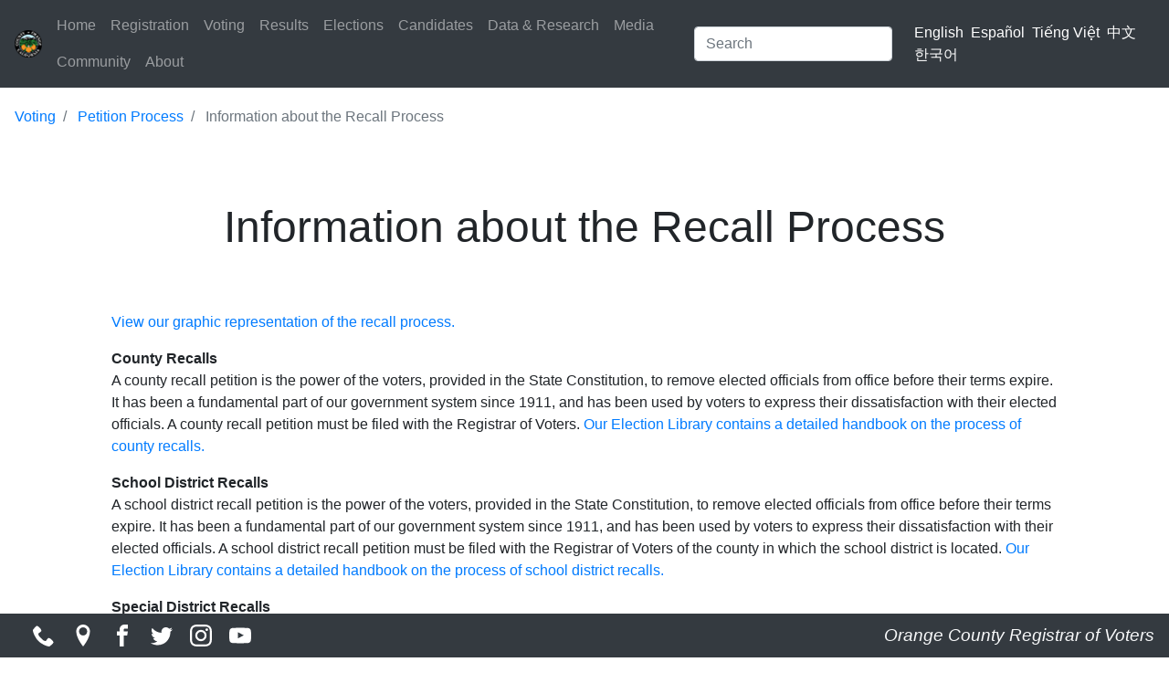

--- FILE ---
content_type: text/html; charset=UTF-8
request_url: https://ocvote.org/voting/petition-process/information-about-the-recall-process
body_size: 5893
content:
<!DOCTYPE html>
<html lang="en" dir="ltr">
  <head>
    <meta charset="utf-8" />
<script async src="https://www.googletagmanager.com/gtag/js?id=UA-15491183-1"></script>
<script>window.dataLayer = window.dataLayer || [];function gtag(){dataLayer.push(arguments)};gtag("js", new Date());gtag("set", "developer_id.dMDhkMT", true);gtag("config", "UA-15491183-1", {"groups":"default","anonymize_ip":true,"page_placeholder":"PLACEHOLDER_page_path","link_attribution":true,"allow_ad_personalization_signals":false});</script>
<meta name="description" content="View our graphic representation of the recall process." />
<link rel="canonical" href="https://ocvote.org/voting/petition-process/information-about-the-recall-process" />
<meta name="MobileOptimized" content="width" />
<meta name="HandheldFriendly" content="true" />
<meta name="viewport" content="width=device-width, initial-scale=1.0" />
<link rel="icon" href="/sites/default/files/favicon_1.ico" type="image/vnd.microsoft.icon" />
<link rel="alternate" hreflang="en" href="https://ocvote.org/voting/petition-process/information-about-the-recall-process" />
<link rel="alternate" hreflang="es" href="https://ocvote.org/es/voting/petition-process/information-about-the-recall-process" />
<link rel="alternate" hreflang="vi" href="https://ocvote.org/vi/voting/petition-process/information-about-the-recall-process" />
<link rel="alternate" hreflang="zh-hans" href="https://ocvote.org/zh-hans/voting/petition-process/information-about-the-recall-process" />
<link rel="alternate" hreflang="ko" href="https://ocvote.org/ko/voting/petition-process/information-about-the-recall-process" />

    <title>Information about the Recall Process | OC Vote</title>
    <link rel="stylesheet" media="all" href="/sites/default/files/css/css_iUP9J7sap4_AWD98C_KoCdrDkC5NDSFMmtsb4b76sG0.css?delta=0&amp;language=en&amp;theme=drupal_2020_radix&amp;include=eJxLSkzOji_JB6IC_SQEOz4zOT9PJ6WotCAxJ97IwMggvigxJbNCv7ikMidVB5ldXFlckpoL1FucCgBo4B0v" />
<link rel="stylesheet" media="all" href="/sites/default/files/css/css_eDZkWyZsyuAnBICtin2hsBjYV3xFOi-M2E41TwAEurY.css?delta=1&amp;language=en&amp;theme=drupal_2020_radix&amp;include=eJxLSkzOji_JB6IC_SQEOz4zOT9PJ6WotCAxJ97IwMggvigxJbNCv7ikMidVB5ldXFlckpoL1FucCgBo4B0v" />

    
  </head>
  <body>
        <a href="#main-content" class="visually-hidden focusable">
      Skip to main content
    </a>
    
      <div class="dialog-off-canvas-main-canvas" data-off-canvas-main-canvas>
    <div class="page">
	


<nav class="navbar navbar-expand-lg justify-content-between navbar-dark sticky-top bg-dark">
      <div class="container-fluid">
  
  							  
  <div class="settings-tray-editable block block--drupal-2020-radix-branding" data-drupal-settingstray="editable">

  
    

    
  <a href="/" class="navbar-brand d-flex align-items-center " aria-label="">
            <img src="/sites/default/files/oclogo-small_1.png" width="30" height="auto" alt="OC Vote logo" class="mr-2" />

        
  </a>


  </div>


					  <span class="align-middle byline-nav">Registrar of Voters</span>
  <button class="navbar-toggler" type="button" data-toggle="collapse" data-target=".navbar-collapse" aria-controls="navbar-collapse" aria-expanded="false" aria-label="Toggle navigation">
    <span class="navbar-toggler-icon"></span>
  </button>

  <div class="collapse navbar-collapse">
    							<div class="mr-auto">
					  
  <div class="settings-tray-editable block block--navbar" data-drupal-settingstray="editable">

  
    

      
  


  <ul class="nav navbar-nav mr-auto">
                                          <li class="nav-item  ">
                      <a href="/home" title="Home" class="nav-link" data-drupal-link-system-path="node/1">Home</a>
                  </li>
                                      <li class="nav-item  ">
                      <a href="/registration" title="Registration" class="nav-link" data-drupal-link-system-path="node/2">Registration</a>
                  </li>
                                      <li class="nav-item  ">
                      <a href="/voting" title="Voting" class="nav-link" data-drupal-link-system-path="node/3">Voting</a>
                  </li>
                                      <li class="nav-item  ">
                      <a href="/results" title="Results" class="nav-link" data-drupal-link-system-path="node/4">Results</a>
                  </li>
                                      <li class="nav-item  ">
                      <a href="/elections" title="Election Information" class="nav-link" data-drupal-link-system-path="node/505">Elections</a>
                  </li>
                                      <li class="nav-item  ">
                      <a href="/candidates" title="Candidates" class="nav-link" data-drupal-link-system-path="node/5">Candidates</a>
                  </li>
                                      <li class="nav-item  ">
                      <a href="/data" title="Data &amp; Research" class="nav-link" data-drupal-link-system-path="node/6">Data &amp; Research</a>
                  </li>
                                      <li class="nav-item  ">
                      <a href="/media" title="Media" class="nav-link" data-drupal-link-system-path="node/8">Media</a>
                  </li>
                                      <li class="nav-item  ">
                      <a href="/community" title="Community" class="nav-link" data-drupal-link-system-path="node/9">Community</a>
                  </li>
                                      <li class="nav-item  ">
                      <a href="/about" title="About" class="nav-link" data-drupal-link-system-path="node/937">About</a>
                  </li>
            </ul>


  
  </div>


				</div>
					
    							  
  <div class="search-block-form settings-tray-editable block block--searchform" data-drupal-selector="search-block-form" role="search" data-drupal-settingstray="editable">

  
    

      <form action="/search/node" method="get" id="search-block-form" accept-charset="UTF-8" class="form-inline">
  <div class="js-form-item form-item js-form-type-search form-item-keys js-form-item-keys form-no-label form-group">
      
          
<input title="Enter the terms you wish to search for." data-drupal-selector="edit-keys" type="search" id="edit-keys" name="keys" value="" size="20" maxlength="128" placeholder="Search" class="form-search form-control" />

        </div>
<div data-drupal-selector="edit-actions" class="form-actions js-form-wrapper form-wrapper" id="edit-actions--2">  <input data-drupal-selector="edit-submit" type="submit" id="edit-submit" value="Search" class="button js-form-submit form-submit btn btn-primary" />


</div>

</form>

  
  </div>

  <span class="language-switcher-language-url settings-tray-editable block lang-menu right block--languageswitcher" role="navigation" data-drupal-settingstray="editable">

  
    

      
  


  <ul class="links nav">
    <li hreflang="en" data-drupal-link-system-path="node/54" class="nav-item lang-links nav-lang is-active" aria-current="page"><a href="/voting/petition-process/information-about-the-recall-process" class="language-link is-active" hreflang="en" data-drupal-link-system-path="node/54" aria-current="page">English</a>
        </li><li hreflang="es" data-drupal-link-system-path="node/54" class="nav-item lang-links nav-lang"><a href="/es/voting/petition-process/information-about-the-recall-process" class="language-link" hreflang="es" data-drupal-link-system-path="node/54">Español</a>
        </li><li hreflang="vi" data-drupal-link-system-path="node/54" class="nav-item lang-links nav-lang"><a href="/vi/voting/petition-process/information-about-the-recall-process" class="language-link" hreflang="vi" data-drupal-link-system-path="node/54">Tiếng Việt</a>
        </li><li hreflang="zh-hans" data-drupal-link-system-path="node/54" class="nav-item lang-links nav-lang"><a href="/zh-hans/voting/petition-process/information-about-the-recall-process" class="language-link" hreflang="zh-hans" data-drupal-link-system-path="node/54">中文</a>
        </li><li hreflang="ko" data-drupal-link-system-path="node/54" class="nav-item lang-links nav-lang"><a href="/ko/voting/petition-process/information-about-the-recall-process" class="language-link" hreflang="ko" data-drupal-link-system-path="node/54">한국어</a>
        </li>  </ul>


  
  </span>


					  </div>

      </div>
  </nav>

	<main class="pt-2">
					<header class="page__header mb-3">
				<div class="container-fluid">
					  
  <div class="settings-tray-editable block block--drupal-2020-radix-breadcrumbs" data-drupal-settingstray="editable">

  
    

        <nav aria-label="breadcrumb" class="">
    <ol class="breadcrumb">
              <li class="breadcrumb-item ">
                      <a href="/voting">Voting</a>
                  </li>
              <li class="breadcrumb-item ">
                      <a href="/voting/petition-process">Petition Process</a>
                  </li>
              <li class="breadcrumb-item active">
                      Information about the Recall Process
                  </li>
          </ol>
  </nav>

  
  </div>


				</div>
			</header>
		
					<div class="page__content">
				<div class="container-fluid">
					<div class="row">
						<div class="col-lg"></div>
						<div class="col-lg-10">
							  <div data-drupal-messages-fallback class="hidden"></div>
  <div class="page-title text-center block block--drupal-2020-radix-page-title">

  
    

      
  <h1 class="display-4">
<span>Information about the Recall Process</span>
</h1>


  
  </div>

  <div class="mb-5 block block--drupal-2020-radix-content">

  
    

      <article data-history-node-id="54" class="node page page--full">
  
  

      
            <div class="page__body"><p><a href="/fileadmin/user_upload/Recall_Process.pdf" target="_blank">View our graphic representation of the recall process.</a></p>

<p><b>County Recalls</b><br />
A county recall petition is the power of the voters, provided in the State Constitution, to remove elected officials from office before their terms expire. It has been a fundamental part of our government system since 1911, and has been used by voters to express their dissatisfaction with their elected officials. A county recall petition must be filed with the Registrar of Voters.&nbsp;<a href="/election-library">Our Election Library contains a detailed handbook on the process of county recalls.</a></p>

<p><b>School District&nbsp;Recalls</b><br />
A school district recall petition is the power of the voters, provided in the State Constitution, to remove elected officials from office before their terms expire. It has been a fundamental part of our government system since 1911, and has been used by voters to express their dissatisfaction with their elected officials. A school district recall petition must be filed with the Registrar of Voters of the county in which the school district is located.&nbsp;<a href="/election-library">Our Election Library contains a detailed handbook on the process of school district&nbsp;recalls.</a></p>

<p><b>Special District Recalls</b><br />
A special district recall petition is the power of the voters, provided in the State Constitution, to remove elected officials from office before their terms expire. It has been a fundamental part of our government system since 1911, and has been used by voters to express their dissatisfaction with their elected officials. A special district recall petition must be filed with the Registrar of Voters of the county in which the special district is located.&nbsp;<a href="/election-library">Our Election Library contains a detailed handbook on the process of special&nbsp;district&nbsp;recalls.</a></p>

<p><b>Municipal Recalls</b><br />
A municipal recall petition is the power of the voters, provided in the State Constitution, to remove elected officials from office before their terms expire. It has been a fundamental part of our government system since 1911, and has been used by voters to express their dissatisfaction with their elected officials. A municipal recall petition must be filed with the City Clerk.</p>

<p><b>State&nbsp;Recalls</b><br />
A state recall petition is the power of the voters, provided in the State Constitution, to remove elected officials from office before their terms expire. It has been a fundamental part of our government system since 1911, and has been used by voters to express their dissatisfaction with their elected officials.&nbsp;<a href="http://www.sos.ca.gov/" target="_blank">The initial steps for a state recall are handled through the Secretary of State’s office.&nbsp;</a>The recall petition is filed with the county elections official for the county in which the petitions were circulated after being signed by not less than the number of voters specified.</p>
</div>
      
  



  </article>

  
  </div>

  <div class="settings-tray-editable block block--basic block--standardspacer" data-drupal-settingstray="editable">

  
    

      
            <div class="basic__body"><div aria-hidden="true" class="wp-block-spacer" style="height:50px">&nbsp;</div></div>
      
  
  </div>


						</div>
						<div class="col-lg"></div>
					</div>
				</div>
			</div>
			</main>

			<footer>
			<nav class="navbar navbar-expand-xl navbar-dark bg-dark bottom-nav">
				<div class="container">
					<span class="sm-icons">
						<a href="/vc/web/about" alt="Contact Us">
							<svg version="1.1" xmlns="http://www.w3.org/2000/svg" class="bottom-nav-icons" viewbox="0 0 32 32">
								<title>Contact Us</title>
								<path d="M22 20c-2 2-2 4-4 4s-4-2-6-4-4-4-4-6 2-2 4-4-4-8-6-8-6 6-6 6c0 4 4.109 12.109 8 16s12 8 16 8c0 0 6-4 6-6s-6-8-8-6z"></path>
							</svg>
						</a>
						<a href="https://www.google.com/maps/place/Orange+County+Registrar-Voters/@33.7328327,-117.8541245,17z/data=!3m1!4b1!4m5!3m4!1s0x80dcd94033ab4605:0x2847f82f4c9977d9!8m2!3d33.7328283!4d-117.8519358" target="_blank">
							<svg version="1.1" xmlns="http://www.w3.org/2000/svg" class="bottom-nav-icons" viewbox="0 0 32 32">
								<title>Find Us</title>
								<path d="M16 0c-5.523 0-10 4.477-10 10 0 10 10 22 10 22s10-12 10-22c0-5.523-4.477-10-10-10zM16 16c-3.314 0-6-2.686-6-6s2.686-6 6-6 6 2.686 6 6-2.686 6-6 6z"></path>
							</svg>
						</a>
						<a href="https://www.facebook.com/OCROV" target="_blank">
							<svg version="1.1" xmlns="http://www.w3.org/2000/svg" class="bottom-nav-icons" viewbox="0 0 32 32">
								<title>Facebook</title>
								<path d="M19 6h5v-6h-5c-3.86 0-7 3.14-7 7v3h-4v6h4v16h6v-16h5l1-6h-6v-3c0-0.542 0.458-1 1-1z"></path>
							</svg>
						</a>
						<a href="https://twitter.com/ocregistrar" target="_blank">
							<svg version="1.1" xmlns="http://www.w3.org/2000/svg" class="bottom-nav-icons" viewbox="0 0 32 32">
								<title>Twitter</title>
								<path d="M32 7.075c-1.175 0.525-2.444 0.875-3.769 1.031 1.356-0.813 2.394-2.1 2.887-3.631-1.269 0.75-2.675 1.3-4.169 1.594-1.2-1.275-2.906-2.069-4.794-2.069-3.625 0-6.563 2.938-6.563 6.563 0 0.512 0.056 1.012 0.169 1.494-5.456-0.275-10.294-2.888-13.531-6.862-0.563 0.969-0.887 2.1-0.887 3.3 0 2.275 1.156 4.287 2.919 5.463-1.075-0.031-2.087-0.331-2.975-0.819 0 0.025 0 0.056 0 0.081 0 3.181 2.263 5.838 5.269 6.437-0.55 0.15-1.131 0.231-1.731 0.231-0.425 0-0.831-0.044-1.237-0.119 0.838 2.606 3.263 4.506 6.131 4.563-2.25 1.762-5.075 2.813-8.156 2.813-0.531 0-1.050-0.031-1.569-0.094 2.913 1.869 6.362 2.95 10.069 2.95 12.075 0 18.681-10.006 18.681-18.681 0-0.287-0.006-0.569-0.019-0.85 1.281-0.919 2.394-2.075 3.275-3.394z"></path>
							</svg>
						</a>
						<a href="https://instagram.com/ocregistrar" target="_blank">
							<svg version="1.1" xmlns="http://www.w3.org/2000/svg" class="bottom-nav-icons" viewbox="0 0 32 32">
								<title>Instagram</title>
								<path d="M16 2.881c4.275 0 4.781 0.019 6.462 0.094 1.563 0.069 2.406 0.331 2.969 0.55 0.744 0.288 1.281 0.638 1.837 1.194 0.563 0.563 0.906 1.094 1.2 1.838 0.219 0.563 0.481 1.412 0.55 2.969 0.075 1.688 0.094 2.194 0.094 6.463s-0.019 4.781-0.094 6.463c-0.069 1.563-0.331 2.406-0.55 2.969-0.288 0.744-0.637 1.281-1.194 1.837-0.563 0.563-1.094 0.906-1.837 1.2-0.563 0.219-1.413 0.481-2.969 0.55-1.688 0.075-2.194 0.094-6.463 0.094s-4.781-0.019-6.463-0.094c-1.563-0.069-2.406-0.331-2.969-0.55-0.744-0.288-1.281-0.637-1.838-1.194-0.563-0.563-0.906-1.094-1.2-1.837-0.219-0.563-0.481-1.413-0.55-2.969-0.075-1.688-0.094-2.194-0.094-6.463s0.019-4.781 0.094-6.463c0.069-1.563 0.331-2.406 0.55-2.969 0.288-0.744 0.638-1.281 1.194-1.838 0.563-0.563 1.094-0.906 1.838-1.2 0.563-0.219 1.412-0.481 2.969-0.55 1.681-0.075 2.188-0.094 6.463-0.094zM16 0c-4.344 0-4.887 0.019-6.594 0.094-1.7 0.075-2.869 0.35-3.881 0.744-1.056 0.412-1.95 0.956-2.837 1.85-0.894 0.888-1.438 1.781-1.85 2.831-0.394 1.019-0.669 2.181-0.744 3.881-0.075 1.713-0.094 2.256-0.094 6.6s0.019 4.887 0.094 6.594c0.075 1.7 0.35 2.869 0.744 3.881 0.413 1.056 0.956 1.95 1.85 2.837 0.887 0.887 1.781 1.438 2.831 1.844 1.019 0.394 2.181 0.669 3.881 0.744 1.706 0.075 2.25 0.094 6.594 0.094s4.888-0.019 6.594-0.094c1.7-0.075 2.869-0.35 3.881-0.744 1.050-0.406 1.944-0.956 2.831-1.844s1.438-1.781 1.844-2.831c0.394-1.019 0.669-2.181 0.744-3.881 0.075-1.706 0.094-2.25 0.094-6.594s-0.019-4.887-0.094-6.594c-0.075-1.7-0.35-2.869-0.744-3.881-0.394-1.063-0.938-1.956-1.831-2.844-0.887-0.887-1.781-1.438-2.831-1.844-1.019-0.394-2.181-0.669-3.881-0.744-1.712-0.081-2.256-0.1-6.6-0.1v0z"></path>
								<path d="M16 7.781c-4.537 0-8.219 3.681-8.219 8.219s3.681 8.219 8.219 8.219 8.219-3.681 8.219-8.219c0-4.537-3.681-8.219-8.219-8.219zM16 21.331c-2.944 0-5.331-2.387-5.331-5.331s2.387-5.331 5.331-5.331c2.944 0 5.331 2.387 5.331 5.331s-2.387 5.331-5.331 5.331z"></path>
								<path d="M26.462 7.456c0 1.060-0.859 1.919-1.919 1.919s-1.919-0.859-1.919-1.919c0-1.060 0.859-1.919 1.919-1.919s1.919 0.859 1.919 1.919z"></path>
							</svg>
						</a>
						<a href="https://www.youtube.com/user/ocrov" target="_blank">
							<svg version="1.1" xmlns="http://www.w3.org/2000/svg" class="bottom-nav-icons" viewbox="0 0 32 32">
								<title>YouTube</title>
								<path d="M31.681 9.6c0 0-0.313-2.206-1.275-3.175-1.219-1.275-2.581-1.281-3.206-1.356-4.475-0.325-11.194-0.325-11.194-0.325h-0.012c0 0-6.719 0-11.194 0.325-0.625 0.075-1.987 0.081-3.206 1.356-0.963 0.969-1.269 3.175-1.269 3.175s-0.319 2.588-0.319 5.181v2.425c0 2.587 0.319 5.181 0.319 5.181s0.313 2.206 1.269 3.175c1.219 1.275 2.819 1.231 3.531 1.369 2.563 0.244 10.881 0.319 10.881 0.319s6.725-0.012 11.2-0.331c0.625-0.075 1.988-0.081 3.206-1.356 0.962-0.969 1.275-3.175 1.275-3.175s0.319-2.587 0.319-5.181v-2.425c-0.006-2.588-0.325-5.181-0.325-5.181zM12.694 20.15v-8.994l8.644 4.513-8.644 4.481z"></path>
							</svg>
						</a>
					</span>
				</div>
				<div class="collapse navbar-collapse flex-grow-1">
					<a class="navbar-brand text-light ml-auto byline" href="/about" alt="Contact Us">Orange County
																								                    Registrar of
																								                    Voters</a>
				</div>
			</nav>
		</footer>
	</div>

  </div>

    
    <script type="application/json" data-drupal-selector="drupal-settings-json">{"path":{"baseUrl":"\/","pathPrefix":"","currentPath":"node\/54","currentPathIsAdmin":false,"isFront":false,"currentLanguage":"en"},"pluralDelimiter":"\u0003","suppressDeprecationErrors":true,"back_to_top":{"back_to_top_button_trigger":100,"back_to_top_speed":1200,"back_to_top_prevent_on_mobile":false,"back_to_top_prevent_in_admin":false,"back_to_top_button_type":"image","back_to_top_button_text":"Back to top"},"google_analytics":{"account":"UA-15491183-1","trackOutbound":true,"trackMailto":true,"trackTel":true,"trackDownload":true,"trackDownloadExtensions":"7z|aac|arc|arj|asf|asx|avi|bin|csv|doc(x|m)?|dot(x|m)?|exe|flv|gif|gz|gzip|hqx|jar|jpe?g|js|mp(2|3|4|e?g)|mov(ie)?|msi|msp|pdf|phps|png|ppt(x|m)?|pot(x|m)?|pps(x|m)?|ppam|sld(x|m)?|thmx|qtm?|ra(m|r)?|sea|sit|tar|tgz|torrent|txt|wav|wma|wmv|wpd|xls(x|m|b)?|xlt(x|m)|xlam|xml|z|zip","trackDomainMode":1},"statistics":{"data":{"nid":"54"},"url":"\/core\/modules\/statistics\/statistics.php"},"ajaxTrustedUrl":{"\/search\/node":true},"user":{"uid":0,"permissionsHash":"71d10dcb8689aef6b5d1b0e7e3538c2502d26985c9aa692b4a66361adeb04c3b"}}</script>
<script src="/sites/default/files/js/js_jkhRWpc9EWR-YwK-jv2qr3PG6OuyBMl49eu4bC8k9CM.js?scope=footer&amp;delta=0&amp;language=en&amp;theme=drupal_2020_radix&amp;include=eJxLSkzOji_JB6IC_SQEOz6rWCelqLQgMSfeyMDIIL4oMSWzQr-4pDInVSc9Pz89JzU-MS8xp7IkM7lYH11Ap7gksSSzGCwHMUQPIQIAxpQsbg"></script>

  </body>
</html>
